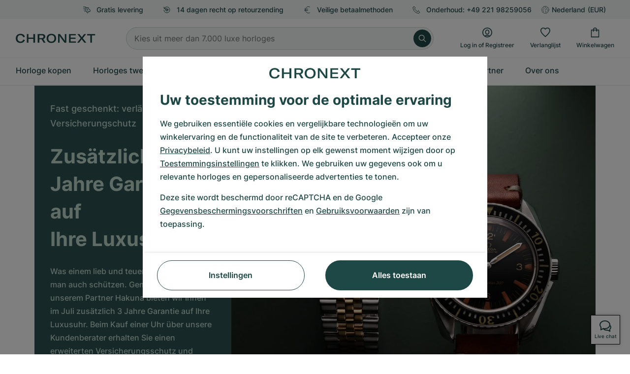

--- FILE ---
content_type: text/html; charset=utf-8
request_url: https://www.google.com/recaptcha/api2/anchor?ar=1&k=6Ld7pQIlAAAAAAC_QqVmqVPfQV13lTFJDRNVx4Ng&co=aHR0cHM6Ly93d3cuY2hyb25leHQubmw6NDQz&hl=nl&v=PoyoqOPhxBO7pBk68S4YbpHZ&size=invisible&anchor-ms=20000&execute-ms=30000&cb=ihrmagmlsv7f
body_size: 48788
content:
<!DOCTYPE HTML><html dir="ltr" lang="nl"><head><meta http-equiv="Content-Type" content="text/html; charset=UTF-8">
<meta http-equiv="X-UA-Compatible" content="IE=edge">
<title>reCAPTCHA</title>
<style type="text/css">
/* cyrillic-ext */
@font-face {
  font-family: 'Roboto';
  font-style: normal;
  font-weight: 400;
  font-stretch: 100%;
  src: url(//fonts.gstatic.com/s/roboto/v48/KFO7CnqEu92Fr1ME7kSn66aGLdTylUAMa3GUBHMdazTgWw.woff2) format('woff2');
  unicode-range: U+0460-052F, U+1C80-1C8A, U+20B4, U+2DE0-2DFF, U+A640-A69F, U+FE2E-FE2F;
}
/* cyrillic */
@font-face {
  font-family: 'Roboto';
  font-style: normal;
  font-weight: 400;
  font-stretch: 100%;
  src: url(//fonts.gstatic.com/s/roboto/v48/KFO7CnqEu92Fr1ME7kSn66aGLdTylUAMa3iUBHMdazTgWw.woff2) format('woff2');
  unicode-range: U+0301, U+0400-045F, U+0490-0491, U+04B0-04B1, U+2116;
}
/* greek-ext */
@font-face {
  font-family: 'Roboto';
  font-style: normal;
  font-weight: 400;
  font-stretch: 100%;
  src: url(//fonts.gstatic.com/s/roboto/v48/KFO7CnqEu92Fr1ME7kSn66aGLdTylUAMa3CUBHMdazTgWw.woff2) format('woff2');
  unicode-range: U+1F00-1FFF;
}
/* greek */
@font-face {
  font-family: 'Roboto';
  font-style: normal;
  font-weight: 400;
  font-stretch: 100%;
  src: url(//fonts.gstatic.com/s/roboto/v48/KFO7CnqEu92Fr1ME7kSn66aGLdTylUAMa3-UBHMdazTgWw.woff2) format('woff2');
  unicode-range: U+0370-0377, U+037A-037F, U+0384-038A, U+038C, U+038E-03A1, U+03A3-03FF;
}
/* math */
@font-face {
  font-family: 'Roboto';
  font-style: normal;
  font-weight: 400;
  font-stretch: 100%;
  src: url(//fonts.gstatic.com/s/roboto/v48/KFO7CnqEu92Fr1ME7kSn66aGLdTylUAMawCUBHMdazTgWw.woff2) format('woff2');
  unicode-range: U+0302-0303, U+0305, U+0307-0308, U+0310, U+0312, U+0315, U+031A, U+0326-0327, U+032C, U+032F-0330, U+0332-0333, U+0338, U+033A, U+0346, U+034D, U+0391-03A1, U+03A3-03A9, U+03B1-03C9, U+03D1, U+03D5-03D6, U+03F0-03F1, U+03F4-03F5, U+2016-2017, U+2034-2038, U+203C, U+2040, U+2043, U+2047, U+2050, U+2057, U+205F, U+2070-2071, U+2074-208E, U+2090-209C, U+20D0-20DC, U+20E1, U+20E5-20EF, U+2100-2112, U+2114-2115, U+2117-2121, U+2123-214F, U+2190, U+2192, U+2194-21AE, U+21B0-21E5, U+21F1-21F2, U+21F4-2211, U+2213-2214, U+2216-22FF, U+2308-230B, U+2310, U+2319, U+231C-2321, U+2336-237A, U+237C, U+2395, U+239B-23B7, U+23D0, U+23DC-23E1, U+2474-2475, U+25AF, U+25B3, U+25B7, U+25BD, U+25C1, U+25CA, U+25CC, U+25FB, U+266D-266F, U+27C0-27FF, U+2900-2AFF, U+2B0E-2B11, U+2B30-2B4C, U+2BFE, U+3030, U+FF5B, U+FF5D, U+1D400-1D7FF, U+1EE00-1EEFF;
}
/* symbols */
@font-face {
  font-family: 'Roboto';
  font-style: normal;
  font-weight: 400;
  font-stretch: 100%;
  src: url(//fonts.gstatic.com/s/roboto/v48/KFO7CnqEu92Fr1ME7kSn66aGLdTylUAMaxKUBHMdazTgWw.woff2) format('woff2');
  unicode-range: U+0001-000C, U+000E-001F, U+007F-009F, U+20DD-20E0, U+20E2-20E4, U+2150-218F, U+2190, U+2192, U+2194-2199, U+21AF, U+21E6-21F0, U+21F3, U+2218-2219, U+2299, U+22C4-22C6, U+2300-243F, U+2440-244A, U+2460-24FF, U+25A0-27BF, U+2800-28FF, U+2921-2922, U+2981, U+29BF, U+29EB, U+2B00-2BFF, U+4DC0-4DFF, U+FFF9-FFFB, U+10140-1018E, U+10190-1019C, U+101A0, U+101D0-101FD, U+102E0-102FB, U+10E60-10E7E, U+1D2C0-1D2D3, U+1D2E0-1D37F, U+1F000-1F0FF, U+1F100-1F1AD, U+1F1E6-1F1FF, U+1F30D-1F30F, U+1F315, U+1F31C, U+1F31E, U+1F320-1F32C, U+1F336, U+1F378, U+1F37D, U+1F382, U+1F393-1F39F, U+1F3A7-1F3A8, U+1F3AC-1F3AF, U+1F3C2, U+1F3C4-1F3C6, U+1F3CA-1F3CE, U+1F3D4-1F3E0, U+1F3ED, U+1F3F1-1F3F3, U+1F3F5-1F3F7, U+1F408, U+1F415, U+1F41F, U+1F426, U+1F43F, U+1F441-1F442, U+1F444, U+1F446-1F449, U+1F44C-1F44E, U+1F453, U+1F46A, U+1F47D, U+1F4A3, U+1F4B0, U+1F4B3, U+1F4B9, U+1F4BB, U+1F4BF, U+1F4C8-1F4CB, U+1F4D6, U+1F4DA, U+1F4DF, U+1F4E3-1F4E6, U+1F4EA-1F4ED, U+1F4F7, U+1F4F9-1F4FB, U+1F4FD-1F4FE, U+1F503, U+1F507-1F50B, U+1F50D, U+1F512-1F513, U+1F53E-1F54A, U+1F54F-1F5FA, U+1F610, U+1F650-1F67F, U+1F687, U+1F68D, U+1F691, U+1F694, U+1F698, U+1F6AD, U+1F6B2, U+1F6B9-1F6BA, U+1F6BC, U+1F6C6-1F6CF, U+1F6D3-1F6D7, U+1F6E0-1F6EA, U+1F6F0-1F6F3, U+1F6F7-1F6FC, U+1F700-1F7FF, U+1F800-1F80B, U+1F810-1F847, U+1F850-1F859, U+1F860-1F887, U+1F890-1F8AD, U+1F8B0-1F8BB, U+1F8C0-1F8C1, U+1F900-1F90B, U+1F93B, U+1F946, U+1F984, U+1F996, U+1F9E9, U+1FA00-1FA6F, U+1FA70-1FA7C, U+1FA80-1FA89, U+1FA8F-1FAC6, U+1FACE-1FADC, U+1FADF-1FAE9, U+1FAF0-1FAF8, U+1FB00-1FBFF;
}
/* vietnamese */
@font-face {
  font-family: 'Roboto';
  font-style: normal;
  font-weight: 400;
  font-stretch: 100%;
  src: url(//fonts.gstatic.com/s/roboto/v48/KFO7CnqEu92Fr1ME7kSn66aGLdTylUAMa3OUBHMdazTgWw.woff2) format('woff2');
  unicode-range: U+0102-0103, U+0110-0111, U+0128-0129, U+0168-0169, U+01A0-01A1, U+01AF-01B0, U+0300-0301, U+0303-0304, U+0308-0309, U+0323, U+0329, U+1EA0-1EF9, U+20AB;
}
/* latin-ext */
@font-face {
  font-family: 'Roboto';
  font-style: normal;
  font-weight: 400;
  font-stretch: 100%;
  src: url(//fonts.gstatic.com/s/roboto/v48/KFO7CnqEu92Fr1ME7kSn66aGLdTylUAMa3KUBHMdazTgWw.woff2) format('woff2');
  unicode-range: U+0100-02BA, U+02BD-02C5, U+02C7-02CC, U+02CE-02D7, U+02DD-02FF, U+0304, U+0308, U+0329, U+1D00-1DBF, U+1E00-1E9F, U+1EF2-1EFF, U+2020, U+20A0-20AB, U+20AD-20C0, U+2113, U+2C60-2C7F, U+A720-A7FF;
}
/* latin */
@font-face {
  font-family: 'Roboto';
  font-style: normal;
  font-weight: 400;
  font-stretch: 100%;
  src: url(//fonts.gstatic.com/s/roboto/v48/KFO7CnqEu92Fr1ME7kSn66aGLdTylUAMa3yUBHMdazQ.woff2) format('woff2');
  unicode-range: U+0000-00FF, U+0131, U+0152-0153, U+02BB-02BC, U+02C6, U+02DA, U+02DC, U+0304, U+0308, U+0329, U+2000-206F, U+20AC, U+2122, U+2191, U+2193, U+2212, U+2215, U+FEFF, U+FFFD;
}
/* cyrillic-ext */
@font-face {
  font-family: 'Roboto';
  font-style: normal;
  font-weight: 500;
  font-stretch: 100%;
  src: url(//fonts.gstatic.com/s/roboto/v48/KFO7CnqEu92Fr1ME7kSn66aGLdTylUAMa3GUBHMdazTgWw.woff2) format('woff2');
  unicode-range: U+0460-052F, U+1C80-1C8A, U+20B4, U+2DE0-2DFF, U+A640-A69F, U+FE2E-FE2F;
}
/* cyrillic */
@font-face {
  font-family: 'Roboto';
  font-style: normal;
  font-weight: 500;
  font-stretch: 100%;
  src: url(//fonts.gstatic.com/s/roboto/v48/KFO7CnqEu92Fr1ME7kSn66aGLdTylUAMa3iUBHMdazTgWw.woff2) format('woff2');
  unicode-range: U+0301, U+0400-045F, U+0490-0491, U+04B0-04B1, U+2116;
}
/* greek-ext */
@font-face {
  font-family: 'Roboto';
  font-style: normal;
  font-weight: 500;
  font-stretch: 100%;
  src: url(//fonts.gstatic.com/s/roboto/v48/KFO7CnqEu92Fr1ME7kSn66aGLdTylUAMa3CUBHMdazTgWw.woff2) format('woff2');
  unicode-range: U+1F00-1FFF;
}
/* greek */
@font-face {
  font-family: 'Roboto';
  font-style: normal;
  font-weight: 500;
  font-stretch: 100%;
  src: url(//fonts.gstatic.com/s/roboto/v48/KFO7CnqEu92Fr1ME7kSn66aGLdTylUAMa3-UBHMdazTgWw.woff2) format('woff2');
  unicode-range: U+0370-0377, U+037A-037F, U+0384-038A, U+038C, U+038E-03A1, U+03A3-03FF;
}
/* math */
@font-face {
  font-family: 'Roboto';
  font-style: normal;
  font-weight: 500;
  font-stretch: 100%;
  src: url(//fonts.gstatic.com/s/roboto/v48/KFO7CnqEu92Fr1ME7kSn66aGLdTylUAMawCUBHMdazTgWw.woff2) format('woff2');
  unicode-range: U+0302-0303, U+0305, U+0307-0308, U+0310, U+0312, U+0315, U+031A, U+0326-0327, U+032C, U+032F-0330, U+0332-0333, U+0338, U+033A, U+0346, U+034D, U+0391-03A1, U+03A3-03A9, U+03B1-03C9, U+03D1, U+03D5-03D6, U+03F0-03F1, U+03F4-03F5, U+2016-2017, U+2034-2038, U+203C, U+2040, U+2043, U+2047, U+2050, U+2057, U+205F, U+2070-2071, U+2074-208E, U+2090-209C, U+20D0-20DC, U+20E1, U+20E5-20EF, U+2100-2112, U+2114-2115, U+2117-2121, U+2123-214F, U+2190, U+2192, U+2194-21AE, U+21B0-21E5, U+21F1-21F2, U+21F4-2211, U+2213-2214, U+2216-22FF, U+2308-230B, U+2310, U+2319, U+231C-2321, U+2336-237A, U+237C, U+2395, U+239B-23B7, U+23D0, U+23DC-23E1, U+2474-2475, U+25AF, U+25B3, U+25B7, U+25BD, U+25C1, U+25CA, U+25CC, U+25FB, U+266D-266F, U+27C0-27FF, U+2900-2AFF, U+2B0E-2B11, U+2B30-2B4C, U+2BFE, U+3030, U+FF5B, U+FF5D, U+1D400-1D7FF, U+1EE00-1EEFF;
}
/* symbols */
@font-face {
  font-family: 'Roboto';
  font-style: normal;
  font-weight: 500;
  font-stretch: 100%;
  src: url(//fonts.gstatic.com/s/roboto/v48/KFO7CnqEu92Fr1ME7kSn66aGLdTylUAMaxKUBHMdazTgWw.woff2) format('woff2');
  unicode-range: U+0001-000C, U+000E-001F, U+007F-009F, U+20DD-20E0, U+20E2-20E4, U+2150-218F, U+2190, U+2192, U+2194-2199, U+21AF, U+21E6-21F0, U+21F3, U+2218-2219, U+2299, U+22C4-22C6, U+2300-243F, U+2440-244A, U+2460-24FF, U+25A0-27BF, U+2800-28FF, U+2921-2922, U+2981, U+29BF, U+29EB, U+2B00-2BFF, U+4DC0-4DFF, U+FFF9-FFFB, U+10140-1018E, U+10190-1019C, U+101A0, U+101D0-101FD, U+102E0-102FB, U+10E60-10E7E, U+1D2C0-1D2D3, U+1D2E0-1D37F, U+1F000-1F0FF, U+1F100-1F1AD, U+1F1E6-1F1FF, U+1F30D-1F30F, U+1F315, U+1F31C, U+1F31E, U+1F320-1F32C, U+1F336, U+1F378, U+1F37D, U+1F382, U+1F393-1F39F, U+1F3A7-1F3A8, U+1F3AC-1F3AF, U+1F3C2, U+1F3C4-1F3C6, U+1F3CA-1F3CE, U+1F3D4-1F3E0, U+1F3ED, U+1F3F1-1F3F3, U+1F3F5-1F3F7, U+1F408, U+1F415, U+1F41F, U+1F426, U+1F43F, U+1F441-1F442, U+1F444, U+1F446-1F449, U+1F44C-1F44E, U+1F453, U+1F46A, U+1F47D, U+1F4A3, U+1F4B0, U+1F4B3, U+1F4B9, U+1F4BB, U+1F4BF, U+1F4C8-1F4CB, U+1F4D6, U+1F4DA, U+1F4DF, U+1F4E3-1F4E6, U+1F4EA-1F4ED, U+1F4F7, U+1F4F9-1F4FB, U+1F4FD-1F4FE, U+1F503, U+1F507-1F50B, U+1F50D, U+1F512-1F513, U+1F53E-1F54A, U+1F54F-1F5FA, U+1F610, U+1F650-1F67F, U+1F687, U+1F68D, U+1F691, U+1F694, U+1F698, U+1F6AD, U+1F6B2, U+1F6B9-1F6BA, U+1F6BC, U+1F6C6-1F6CF, U+1F6D3-1F6D7, U+1F6E0-1F6EA, U+1F6F0-1F6F3, U+1F6F7-1F6FC, U+1F700-1F7FF, U+1F800-1F80B, U+1F810-1F847, U+1F850-1F859, U+1F860-1F887, U+1F890-1F8AD, U+1F8B0-1F8BB, U+1F8C0-1F8C1, U+1F900-1F90B, U+1F93B, U+1F946, U+1F984, U+1F996, U+1F9E9, U+1FA00-1FA6F, U+1FA70-1FA7C, U+1FA80-1FA89, U+1FA8F-1FAC6, U+1FACE-1FADC, U+1FADF-1FAE9, U+1FAF0-1FAF8, U+1FB00-1FBFF;
}
/* vietnamese */
@font-face {
  font-family: 'Roboto';
  font-style: normal;
  font-weight: 500;
  font-stretch: 100%;
  src: url(//fonts.gstatic.com/s/roboto/v48/KFO7CnqEu92Fr1ME7kSn66aGLdTylUAMa3OUBHMdazTgWw.woff2) format('woff2');
  unicode-range: U+0102-0103, U+0110-0111, U+0128-0129, U+0168-0169, U+01A0-01A1, U+01AF-01B0, U+0300-0301, U+0303-0304, U+0308-0309, U+0323, U+0329, U+1EA0-1EF9, U+20AB;
}
/* latin-ext */
@font-face {
  font-family: 'Roboto';
  font-style: normal;
  font-weight: 500;
  font-stretch: 100%;
  src: url(//fonts.gstatic.com/s/roboto/v48/KFO7CnqEu92Fr1ME7kSn66aGLdTylUAMa3KUBHMdazTgWw.woff2) format('woff2');
  unicode-range: U+0100-02BA, U+02BD-02C5, U+02C7-02CC, U+02CE-02D7, U+02DD-02FF, U+0304, U+0308, U+0329, U+1D00-1DBF, U+1E00-1E9F, U+1EF2-1EFF, U+2020, U+20A0-20AB, U+20AD-20C0, U+2113, U+2C60-2C7F, U+A720-A7FF;
}
/* latin */
@font-face {
  font-family: 'Roboto';
  font-style: normal;
  font-weight: 500;
  font-stretch: 100%;
  src: url(//fonts.gstatic.com/s/roboto/v48/KFO7CnqEu92Fr1ME7kSn66aGLdTylUAMa3yUBHMdazQ.woff2) format('woff2');
  unicode-range: U+0000-00FF, U+0131, U+0152-0153, U+02BB-02BC, U+02C6, U+02DA, U+02DC, U+0304, U+0308, U+0329, U+2000-206F, U+20AC, U+2122, U+2191, U+2193, U+2212, U+2215, U+FEFF, U+FFFD;
}
/* cyrillic-ext */
@font-face {
  font-family: 'Roboto';
  font-style: normal;
  font-weight: 900;
  font-stretch: 100%;
  src: url(//fonts.gstatic.com/s/roboto/v48/KFO7CnqEu92Fr1ME7kSn66aGLdTylUAMa3GUBHMdazTgWw.woff2) format('woff2');
  unicode-range: U+0460-052F, U+1C80-1C8A, U+20B4, U+2DE0-2DFF, U+A640-A69F, U+FE2E-FE2F;
}
/* cyrillic */
@font-face {
  font-family: 'Roboto';
  font-style: normal;
  font-weight: 900;
  font-stretch: 100%;
  src: url(//fonts.gstatic.com/s/roboto/v48/KFO7CnqEu92Fr1ME7kSn66aGLdTylUAMa3iUBHMdazTgWw.woff2) format('woff2');
  unicode-range: U+0301, U+0400-045F, U+0490-0491, U+04B0-04B1, U+2116;
}
/* greek-ext */
@font-face {
  font-family: 'Roboto';
  font-style: normal;
  font-weight: 900;
  font-stretch: 100%;
  src: url(//fonts.gstatic.com/s/roboto/v48/KFO7CnqEu92Fr1ME7kSn66aGLdTylUAMa3CUBHMdazTgWw.woff2) format('woff2');
  unicode-range: U+1F00-1FFF;
}
/* greek */
@font-face {
  font-family: 'Roboto';
  font-style: normal;
  font-weight: 900;
  font-stretch: 100%;
  src: url(//fonts.gstatic.com/s/roboto/v48/KFO7CnqEu92Fr1ME7kSn66aGLdTylUAMa3-UBHMdazTgWw.woff2) format('woff2');
  unicode-range: U+0370-0377, U+037A-037F, U+0384-038A, U+038C, U+038E-03A1, U+03A3-03FF;
}
/* math */
@font-face {
  font-family: 'Roboto';
  font-style: normal;
  font-weight: 900;
  font-stretch: 100%;
  src: url(//fonts.gstatic.com/s/roboto/v48/KFO7CnqEu92Fr1ME7kSn66aGLdTylUAMawCUBHMdazTgWw.woff2) format('woff2');
  unicode-range: U+0302-0303, U+0305, U+0307-0308, U+0310, U+0312, U+0315, U+031A, U+0326-0327, U+032C, U+032F-0330, U+0332-0333, U+0338, U+033A, U+0346, U+034D, U+0391-03A1, U+03A3-03A9, U+03B1-03C9, U+03D1, U+03D5-03D6, U+03F0-03F1, U+03F4-03F5, U+2016-2017, U+2034-2038, U+203C, U+2040, U+2043, U+2047, U+2050, U+2057, U+205F, U+2070-2071, U+2074-208E, U+2090-209C, U+20D0-20DC, U+20E1, U+20E5-20EF, U+2100-2112, U+2114-2115, U+2117-2121, U+2123-214F, U+2190, U+2192, U+2194-21AE, U+21B0-21E5, U+21F1-21F2, U+21F4-2211, U+2213-2214, U+2216-22FF, U+2308-230B, U+2310, U+2319, U+231C-2321, U+2336-237A, U+237C, U+2395, U+239B-23B7, U+23D0, U+23DC-23E1, U+2474-2475, U+25AF, U+25B3, U+25B7, U+25BD, U+25C1, U+25CA, U+25CC, U+25FB, U+266D-266F, U+27C0-27FF, U+2900-2AFF, U+2B0E-2B11, U+2B30-2B4C, U+2BFE, U+3030, U+FF5B, U+FF5D, U+1D400-1D7FF, U+1EE00-1EEFF;
}
/* symbols */
@font-face {
  font-family: 'Roboto';
  font-style: normal;
  font-weight: 900;
  font-stretch: 100%;
  src: url(//fonts.gstatic.com/s/roboto/v48/KFO7CnqEu92Fr1ME7kSn66aGLdTylUAMaxKUBHMdazTgWw.woff2) format('woff2');
  unicode-range: U+0001-000C, U+000E-001F, U+007F-009F, U+20DD-20E0, U+20E2-20E4, U+2150-218F, U+2190, U+2192, U+2194-2199, U+21AF, U+21E6-21F0, U+21F3, U+2218-2219, U+2299, U+22C4-22C6, U+2300-243F, U+2440-244A, U+2460-24FF, U+25A0-27BF, U+2800-28FF, U+2921-2922, U+2981, U+29BF, U+29EB, U+2B00-2BFF, U+4DC0-4DFF, U+FFF9-FFFB, U+10140-1018E, U+10190-1019C, U+101A0, U+101D0-101FD, U+102E0-102FB, U+10E60-10E7E, U+1D2C0-1D2D3, U+1D2E0-1D37F, U+1F000-1F0FF, U+1F100-1F1AD, U+1F1E6-1F1FF, U+1F30D-1F30F, U+1F315, U+1F31C, U+1F31E, U+1F320-1F32C, U+1F336, U+1F378, U+1F37D, U+1F382, U+1F393-1F39F, U+1F3A7-1F3A8, U+1F3AC-1F3AF, U+1F3C2, U+1F3C4-1F3C6, U+1F3CA-1F3CE, U+1F3D4-1F3E0, U+1F3ED, U+1F3F1-1F3F3, U+1F3F5-1F3F7, U+1F408, U+1F415, U+1F41F, U+1F426, U+1F43F, U+1F441-1F442, U+1F444, U+1F446-1F449, U+1F44C-1F44E, U+1F453, U+1F46A, U+1F47D, U+1F4A3, U+1F4B0, U+1F4B3, U+1F4B9, U+1F4BB, U+1F4BF, U+1F4C8-1F4CB, U+1F4D6, U+1F4DA, U+1F4DF, U+1F4E3-1F4E6, U+1F4EA-1F4ED, U+1F4F7, U+1F4F9-1F4FB, U+1F4FD-1F4FE, U+1F503, U+1F507-1F50B, U+1F50D, U+1F512-1F513, U+1F53E-1F54A, U+1F54F-1F5FA, U+1F610, U+1F650-1F67F, U+1F687, U+1F68D, U+1F691, U+1F694, U+1F698, U+1F6AD, U+1F6B2, U+1F6B9-1F6BA, U+1F6BC, U+1F6C6-1F6CF, U+1F6D3-1F6D7, U+1F6E0-1F6EA, U+1F6F0-1F6F3, U+1F6F7-1F6FC, U+1F700-1F7FF, U+1F800-1F80B, U+1F810-1F847, U+1F850-1F859, U+1F860-1F887, U+1F890-1F8AD, U+1F8B0-1F8BB, U+1F8C0-1F8C1, U+1F900-1F90B, U+1F93B, U+1F946, U+1F984, U+1F996, U+1F9E9, U+1FA00-1FA6F, U+1FA70-1FA7C, U+1FA80-1FA89, U+1FA8F-1FAC6, U+1FACE-1FADC, U+1FADF-1FAE9, U+1FAF0-1FAF8, U+1FB00-1FBFF;
}
/* vietnamese */
@font-face {
  font-family: 'Roboto';
  font-style: normal;
  font-weight: 900;
  font-stretch: 100%;
  src: url(//fonts.gstatic.com/s/roboto/v48/KFO7CnqEu92Fr1ME7kSn66aGLdTylUAMa3OUBHMdazTgWw.woff2) format('woff2');
  unicode-range: U+0102-0103, U+0110-0111, U+0128-0129, U+0168-0169, U+01A0-01A1, U+01AF-01B0, U+0300-0301, U+0303-0304, U+0308-0309, U+0323, U+0329, U+1EA0-1EF9, U+20AB;
}
/* latin-ext */
@font-face {
  font-family: 'Roboto';
  font-style: normal;
  font-weight: 900;
  font-stretch: 100%;
  src: url(//fonts.gstatic.com/s/roboto/v48/KFO7CnqEu92Fr1ME7kSn66aGLdTylUAMa3KUBHMdazTgWw.woff2) format('woff2');
  unicode-range: U+0100-02BA, U+02BD-02C5, U+02C7-02CC, U+02CE-02D7, U+02DD-02FF, U+0304, U+0308, U+0329, U+1D00-1DBF, U+1E00-1E9F, U+1EF2-1EFF, U+2020, U+20A0-20AB, U+20AD-20C0, U+2113, U+2C60-2C7F, U+A720-A7FF;
}
/* latin */
@font-face {
  font-family: 'Roboto';
  font-style: normal;
  font-weight: 900;
  font-stretch: 100%;
  src: url(//fonts.gstatic.com/s/roboto/v48/KFO7CnqEu92Fr1ME7kSn66aGLdTylUAMa3yUBHMdazQ.woff2) format('woff2');
  unicode-range: U+0000-00FF, U+0131, U+0152-0153, U+02BB-02BC, U+02C6, U+02DA, U+02DC, U+0304, U+0308, U+0329, U+2000-206F, U+20AC, U+2122, U+2191, U+2193, U+2212, U+2215, U+FEFF, U+FFFD;
}

</style>
<link rel="stylesheet" type="text/css" href="https://www.gstatic.com/recaptcha/releases/PoyoqOPhxBO7pBk68S4YbpHZ/styles__ltr.css">
<script nonce="S414eJhSbnPiBRiUFId8Ng" type="text/javascript">window['__recaptcha_api'] = 'https://www.google.com/recaptcha/api2/';</script>
<script type="text/javascript" src="https://www.gstatic.com/recaptcha/releases/PoyoqOPhxBO7pBk68S4YbpHZ/recaptcha__nl.js" nonce="S414eJhSbnPiBRiUFId8Ng">
      
    </script></head>
<body><div id="rc-anchor-alert" class="rc-anchor-alert"></div>
<input type="hidden" id="recaptcha-token" value="[base64]">
<script type="text/javascript" nonce="S414eJhSbnPiBRiUFId8Ng">
      recaptcha.anchor.Main.init("[\x22ainput\x22,[\x22bgdata\x22,\x22\x22,\[base64]/[base64]/MjU1Ong/[base64]/[base64]/[base64]/[base64]/[base64]/[base64]/[base64]/[base64]/[base64]/[base64]/[base64]/[base64]/[base64]/[base64]/[base64]\\u003d\x22,\[base64]\x22,\x22wq/DgXLDnVbDoD/DmcKlGnPDpSzCnzTDuyBbwq14wqhCwqDDmDEJwrjCsUhrw6vDtSXCt1fClCXDusKCw4wGw4zDssKHMxLCvnrDpSNaAnDDtsOBwrjCs8OEB8KNw4wTwobDiRs5w4HCtEN3fMKGw73ClsK6FMKkwowuwozDo8OxWMKVwrvCiC/Cl8OuBWZOLjFtw47CoRvCksK+wpxMw53ChMKpwofCp8K4w7EROi4xwpIWwrJAPBoEcsKsM1jCphdJWsOQwqYJw6RtwpXCpwjCusKsIFHDlcKdwqBow646HsO4wq3Cv2Z9OsKSwrJLYGnCtAZTw4HDpzPDhMK/GcKHNcKUB8OOw4o8wp3CtcONNsOOwoHClMOJSnU6wqI4wq3DvcOlVcO5wppNwoXDlcKrwrs8VXzCksKUd8OJFMOuZEd3w6V7U3MlwrrDvsK1wrhpYcK2HMOaIMKrwqDDt1bCvSJzw77DjsOsw5/Djx/[base64]/wqlSwqJcS8KSw7TDtcOFw7Bcw6nDvcKBwq3DuhnCpDbChFXCn8KZw6bDhwfCh8OJwoXDjsKaH1QGw6RHw5RfYcOTUxLDhcKGQDXDpsOROXDClzvDjMKvCMOuXEQHwp/Cnlo6w4kAwqEQwq7CnDLDlMKSPsK/w4ktSiIfF8OPW8KlK1DCtHBtw5cEbEV9w6zCucKIYEDCrlHCqcKAD0TDqsOtZipsA8KSw67CqCRTw5PDgMKbw47Cins1W8OUSw0TSykZw7IWV0ZTecKsw59GMXZ+XHTDscK9w7/[base64]/KMO0MMOvw487SMK9Fh4kwqHChsKswpF7w6nDq8KcF2jCl0XCskw5DsKPw4IHwoPCrXYUYDoUH08ewqYsDRJ3C8OUCHI2OnrCr8KZB8KNwrvDuMO3w6rDtSkJHcKtwrbDtBlhF8O8w4Z5PV/[base64]/w5RZJsOIwpMEPE4Lw7bDh8OGwonDncKjOMKOw64nYcK2w7nDsjfChcOEK8Kmw6sFw5zDpTsIRB7CpMK1MRJzRcO/IhBkJT3DsyzDusOZw7PDhSwZHScrLQnCuMO7bMKWeDpowpkkO8OEwq52OcOjHMKqwq50LE9Nw5fDtcOqfB3DjsKTw6hww6TDl8KQw5/Dn0HDocODwo1qCsKQfELCrcOmw43Dph1/KsKYwoREw4bDmDM/w7nDicKLw4zDq8KHw40Cw7XCgcKYwoIoAiBVOn0IWT7ChQNlNUcjfQogwrADw7AAUMOOw5oONBrDl8O2JMKTwrcww4IUw4/Ci8KNR3tlImTDllcUwq7Djh0Pw7fDnMOMaMKWDgfDkMO6aV3DrU4jZE7DrsK/[base64]/GAjDom5nwoDDp8KCDsOWwpNuCsKTwrXDucOiw6bDlyHClMKAw41ibxDDoMKSa8KCNsO8YglRYB1TG27Cp8KewrfDuBHDrsKlwoBsW8O7w4tGDsK9S8OFMMOOflPDpmvDt8KyDE/CnsKtA0MybcKmNDRuTMOqMTvDuMKrw68gw4nChMKbwrcowr4EwrTDvGfDrzfCtcKYEMKfER3CosKJEQHClMKJKsOrw4QUw5FCX0Q1w6oGOS7CvMKQw7/Di2Ztwq1wfcKUEMOwOcKywoA9MH5Lw7vDtcK0C8KWw6/Cj8OyRXV8SsKiw5vDgcK3w5/ClMKCEW7CtMO7w5rChXbDlgXDqiAdfAPDisOiwp8vOMKXw4RBC8O1TMOkw70ZZUnCvyjCv23Dr1TDucO1Cy3DnCwSw53DhRzChsO/Hl5Nw7LCvMONw58Lw4ReMVlXXwh3A8Kxw69sw6Y+w4zDkRdqw7A3w71PwpYzwqbCrsKHIcOqN1hcDsKBwohxG8Ogw5PDtcKpw7dlBsO5w5l8ClxwbMOMQW/Ck8KZwpNAw6Fcw7HDg8OnLMKRRmPDi8Obw648CMOqcTR7M8K3fCElEHBbV8K3ZnbCnjjCuiteI2XCh2QawrN/wqMNw5rCncK6wofCmcKIWMKFLmXDvXnDoj0BA8KifsKOYRZBw4LDiyJ8fcK6w65LwpkAwrRpwps9w5LDgcOyTsKuXMO/bGogwqpkw4EOw7bDl2lhNy3CqUBIJ0Brwqd/PD0ywpBYZyHDqcKNPy8WN3Acw5LCmyxIX8KGw4UNw57CqsOcHgtlw6HDrzp/w5E2BUjCuHVqKMOrw4txwqDCnMORSMO8NRjDo29QwqbCrcKZS1BEw6XCrmAIw5bCvFPDssKewqw8C8Kvw7lqb8OiFBfDhSlewpVmw4M5wpfCjzrDjMK7Bn/DpTjCmlzDpgHDn1gewpJhAGvComPDuQoMLcKXwrfDjMKcES3Cv05jw5TCjsK6wohmHS/[base64]/CpMOSw7MgYR8IKsOrYsOgeQ0swoY6DMOvwrPDly0pGyXCp8K5wrJZH8K+OH/DpcKVDmx1wqlpw6zDl1XClH1SExnCr8KwdsKCw4RCQjJSIyELZ8KSw4dbZsOaKcKBZD9Ew7bDpMKmwrEgODrCsx3Cg8KEKzFTa8KcNELCrVXCsGV2aHsVw5LCtcK7wrXCuWDDpsOBwpUyL8KRw7/ClVrCsMKVdcKbw6sWBcKBwp/DklXDnjLDjMKowq3ChUDCscK4R8O6wrTCrHcyRcK/wrViMcObfDM3RcKqwqV2w6EAwqfDi2MbwpnDmm4baWYtM8KvBA0YPXLDhnRffxF2OgkcSh/[base64]/Ctm9lMcO5wqsgw4VYZsOUVsKVw5fCgcKyPVnCqRLClF/DlcOFDMKqwoUVTiXCsQHCn8OVwpbCoMKyw6fCqnbCrcOpwprDh8OJwp7DqMK7H8KJI349NGDCo8KZw5jCrixwRk8ANsOGfhE/wqLChGHDoMOHw5vCtMOjw5vCvQbDjUUmw4PCoyDDj0sbw6LCs8KuWcKfwoHDssOow6pNwrh6w7bDiFwow6QBw7pRVcOSwozDhcONa8K7wrLCjUrDosO4w47DncKpKnTCsMKdw78xw7B9w5slw7M2w7jDrnfCmMKyw4PDnsO+wprDnsOYw4tYwqbDigDDjXEBwrPCsS/CncKWDyNDECvDoVzCvikMWm5lwpvDhcK+wqfDqcOaNsOBChISw7RBw791w7LDrcKmw50NGcO7T2Q7NMO2w6c/w6kDawRpwq0mWMOKw4Zbwr3CtsKJwrIEwprDsMONecOVDsKUFcK+wpfDo8KPwqEbRy4AU2JEDsOLwp/Dh8OzwpPCtsKrwohzwqswamQPaBzCqgtBw6cHG8OWwr/[base64]/DsGTDpgFcOksXw5oUWsKNDsK8w4FYw7FyC8KCw5/CsUTChBLDtMOEw4TDpMK6ay7ClnHDtABVw7A2w4ZsaVc9w7fCuMKLIm0rXsONwrEsLSJ/wrJtMw/CrmBvUsOwwrMPwp4GBcK9L8OuDScdwovCrThLUishd8OUw5w3YMK8w73CvnkHwq/Cn8O/w4xWw7xvwonDlMKfwprClsKZGWzDvMKPwpVvwpViwoBswoEiXcKXS8Kow64Kw4sAEhPCgm3ClMKsV8OiQyoHwqo4bcKCXi/[base64]/DkMOSwqfCkcOCwpF/ahV6w5FGVWnCksOAwrHCo8K6wqoqw5E2JQsWCAouVnJVwp0SwofCm8OBwoDDolHDvMKOw4/[base64]/XcOYw4IBw5HDojjChAbCoEUwFltfNsOTw4/DksOnP03DgsK9Y8OkGcOgwqTDihY1Xz1QwojDtcOcwoFew5nDrU7CqwPDn18cwozClGDDlz/Clkkfw4BKJWx7wovDhS/CgMOQw53CuybCksOJDcO1IcK7w5InSWACwrtSwrU6UivDu3PClkrDkTfCqRPCoMKvCMOww5szwrLDtUPDjMKcwopwwo/DhcOrD39rM8OGMMKwwqADwqtNw4M4LhTDihHDjsKTfwzCvcObWktXw5hqa8K3w4wqw55jSnMsw4fDhT7DkDPCucO5Q8OFR0zCnjJEeMK8w6zCksOPwq/CnDlGEg7Co0zDlsOkw7bDhhjDsA7CrMOGGwvDpm3DoHjDtS3Dk1zDjMKIwq8ZUcKCelfCoCsqCmLCr8Ofw4dfwrNwZcO+w54lwoXDpsOJwpEkw7LDp8Ofw57ClFXCgCU8wpzClSbCiQdEUmNjbC80wpN4HMOMwr5qw7tYwp/[base64]/woQ0JcKowqbCqMO0w64kw4V/w4EnwoZmwq5II8O9CsKDBsOUT8Kyw6k0DsOme8OUwq/[base64]/[base64]/[base64]/[base64]/CuMKhwqkiwqRjGsKMaF7CimYPwqzCoMKnw47CqiLDjAYGK8KYI8KnHsONNMKGK0fDnTktPR0IV17CjD1GwoTCscOAY8Kxwqk9eMOrdcO6HcKVDWZwSWdJaAHCsyERwpsqw4fDjHQpQcKLw7nCpsOUJcKTw4NtWGQhDMOMwpTCsT/DvAvCqsOmUUxSwpQqwplwKsK5dS/Cq8OTw7HCmTPDp0Riw6zDqGzDox/CtBxhwr/DjcOmwo9Cw5VXfsKGGk/[base64]/DicKrw4DCujXCvXxQacO3w40RDzHCkMKfLcKKfsORCGw5awvDqMOzaSUxRMO2TMOSw6YpMnHDkiROVxxxw5h/[base64]/DiQxzcsK1wqMMwo0kXHrDssOwDU/DqngPYMK5LCPDhkbCvSbDqlRIZ8KyDsKFwqjDo8Olw4vDiMKWasK9w5nCjHvDmVbDowhzw6F/w7Bzw4krM8K3wpLDm8OXA8OrwofChCLCk8KYcMOBw43CucOZw5HDmcKcwr95w413w7lWGXfChAjCh0ctcMOWScKaasO4w4fDkQR4wq1URAvCkzQ5w5UCIDTDh8KbwqLDjcKfwp7DvwZEwqPCncOiAsOCw7tZw7E9EcKNw49tEMO2wobDu3jCvMKTwpXCthIresK/wopKIxjDlcKQBhnDr8KOFlt7LD/CkH3Dr3pAw51Yb8KpD8Opw4HCu8KUD3PDlsOPwqDDhsKcw70tw7lhMsOIwqfCvMOGwpvChBHDp8OeAAJeZ0vDsMObwrIsKzI1wqfDmkcrdMKqw4lNWcKIWRTCtxfDlzvDuWk8VBLCusOGw6NpG8O0TynCh8K0Tmhcw4nCpcKewrfDvn/DnlFcw4cNfsK1IcORUX04wrnCgTvDh8OVBGrDiW1twqHCocO8wqhZecO5MwPDisK8YSrDqkpXWMOgA8Kgwo3DmsKWQcKDNsKVBnt6w6HCn8Kywp/Du8KqITnDrsOUw7leB8OMw5PDhsKsw6pWNy3CpsOQDwNkX1bDrMOjwo/Dk8KQGmQ3asOhAsOUwoEvwpoaWFHDvcOrwqcmwpjCiHvDmj7DqcKDYsKseVkVGMOewqZZw67DgT7DucOAUsO+YTjDosKjRsK6w7g6fm4HKmZNQsOrXSDCqsOFRcO7w6DDuMOIF8OHw6RKwo/CjsKZw6cRw7oIAcOeBCsqw69NTsOPw6VSwp4/wqrDgMKewrHCohfChsKMTsKcLllac15VeMOOA8OBw7dAw5LDh8KqwrrCp8Kkw7jCnVN5VBJ4NDFAPSFAw5TCk8KhI8ObcxDChHjDlMO3wrfDowTDn8OowokzLBjDgihrwq4DOcK8w5pbwoVnEF/DhsO6DcOxw7x0YDJAw7XCqMORHVTCocO5w7PDoQ/Du8KcJEEXwpVqw7oZcMOgwq5dDnHCmRZiw5UYRMK+USTCuDHChC3Cj1RqUsKtEMKvbsOzYMO4VcOZw5EvKWxQGRnCv8OsSBbDpsOPw7vDk07CsMOewr8jXSnDrzPCowpUwqccVsKyR8OMwpNsekw/YMOrwp9YBsKtXTHDqgvDhx0JITEgZMKYwrtcSsKpwqdvwo52w53CjltrwoxzcgDDqMO3QMKKXT3DsQ1NN0jDsnXCu8OhVcO1OjgQUGrDtcO9w5PDii/Cg2c6wqXCsxLCicKSw6/DrcOTLcOHw77DhMKPYC8yFMKdw5LCpENfw5PDjGPDrsKZAEPDqk9nVXwQw6fCnVXCpsKVwrXDuENrwqQJw5R1wqkTNmPDiBLDjcK0w63DqsKJbsKPW3pAby/[base64]/U8OjwpjCkMO7Ji/[base64]/UibClcKEcHkQW8KfF8O6wocdw6tPXsObZH8swqLCsMKhbQvDtcKPcsKJw6xTw6ItfSNAwpPCtRfCoCZrw7duwrY9LMO5wqRKcS/[base64]/[base64]/Cu8KdwpvChATCg0bDrh00worDixh7wrPDnToHT8OWGEBzPcK1WcOQOSzDq8KyCsOjwrzDr8K2YT12wqxpTRZJw7lZw7/CtMONw4HCkhPDrsKpw45FQ8OBEGjCgcOHeFl3w6XDgQPDusKfGcKvYkdaBTHDm8Otw6DDmTXCoRrDsMKfwq08KMKxwrfDoSbDjnQOw5d9FcKtw7fCo8Kzw6jCrsO4ejHDu8OeEB/CjQpCPsKEw643DENEBh4Tw5lEw5A1Rls7wp/[base64]/PcOSIcOCwrdsRMOTwrAgw4HDi8Kewr9Qw4IUwqnDmR0eRzXDrMOXeMKywpvDh8KSNcOmSMOgB33DgsKYw53CtRFHwq7DqMKSOsObw7EeMMO6w7fCmDFcIX0fwrcbb2XDmFlMw6DClsK8wrIEwqnDssOMwrzCmMKST27Cp0/CsjfDmMK4w5QZasOedsKVwrEjH0/Cn2fCpVcawppBMhbCmcKYw4bDjVQDLjlfwox6wqN0wqk+Jy/DmlvDqgQzwql8w4QYw4x8wojDj3TDhMK3wqLDvMKxVGA9w5LDl1DDtcKNw6HCiDbCvGk3VGZuw5DDswjDqjlYNsOCXMOww7QHGcOIw4vDrsOtP8OdJl9/NV4JSsKAX8Kzwqciah3CvcOowpN2CSQMwpkHeTXCo0vDv0o9w7TDuMKfKyXClxB1U8O2O8Oaw7/[base64]/J05STsKMw73DhQ3CsyQOKRbCksOJwqlKw6B2N8Klw4jCicKMwqPDo8OKwpzCucK4PcOXwpHDhn7CnMKUw6AROsKFeFVowrLDicOow6/CjF/Ds29/w5PDgn0jwqNKw4jClcONNS/CusKYw5p+wrnDmG0DVUnCj1fCrcOww5fCj8OgPsKMw5ZWQMO6w5DCh8OXbjXDkA7CuE5Hw4jDrRTCocO8HCtQenLCj8OyG8K0ZELDgTXDucOyw4BWwovCklDDsHhcwrLDhX/CtmvDmMORDsOMw5LDjGlLPmfDjDQZLcOqPcKWRWIAO0vDhBcTQlDCqRMAw6Ytwr3CscOkNMKuwqTCh8KAw4jCsFMtCMKSRDTCoT4XwoLCjsKFV3sZRMOZwqEbw4AkEzPDrsOuTcOnax3CoF7DkMODw4ZvGXI+THVcw51CwoRVwobDn8Krw5/CjAXCnSp/bcORw60KKTDCvMOFwpRiEisBwpwAasOzeCvDqCY+w6HCqxbCmWkTQkM1RTLDlgECwoPDlsOWfBd2FcODwpRKG8Olw6zDsRFmD2cyDcKRQsKlw4rDmMKWwrJRw5DCnSDDjsKtwrkbwo9Yw4ALZFTDlUNxw4/Cij7CnsKqD8K7woBmwp7CpsKZVsOlY8K/[base64]/CqiLCnsKXw5TCvcOHRMOmVU4JP0BHBVnDhnB/w77CqyPCgcKUX0tJK8KWXBfCpgDCsT7Ct8KHKsODLETCs8KROA/CosKENMKPYEfCsQfDjCnDhihLKMKRwpB8w5fCuMK2w7TCjFPCsG1pDSBMNWB/[base64]/[base64]/[base64]/KHDClsOwbEbDuyhQwq/CpsKJwrc/wobDrMOEVMObYwPDr3fCgcKTw5fCjmQYwpvDncOPwpTCkA8lwqgKwqQAd8KFFcKOwq7Dv29Gw7QywqjDqjAtw5jDk8KKajXDosOUAcKbBQcPPlvCiTB3wr/DvsK/DsOZwr/Cq8OJCAw2wodDwrw0KcOQEcKVNBcsJMOZY1kxw5AuEcOow6DCtlYwdMKMZMOvBsKyw7ESwqA1wpTDmsORw4fCvw0lHWrCrcKRw64ow5MCMwvDsh/DgcO5CjrDpcK5w5XChsKcw63DiT5cRi0/[base64]/G8KKI8K5w43CoRzDmMOfw4PDhUEBDCNVw6HDqMKJKMO5VcKcw5slw5nChMKLfsKLwrQmwpLDmhclAQJfw5jDql4BTMOxw74iwpjDh8K6SCxYZMKMOCzCrmbDvcOqBMKlHgTCusOJwo7ClR/CuMKENSosw7coHj/[base64]/[base64]/w5TCjh46w6rClmHCgsKBwq4Xw5JZYsKoGCF9w4HDoEjCkyzDqFzDvFDCvMKkL0VAwpQEw4TCtxjCmsOuw7UhwpN0A8OiwpDDkMKQwqLCryEywqDDqsO+TD0bwoHCkz1Tdm8vw5nCkW8OHnDCty3CnW/[base64]/DksKkw5zDr1RDb8KxYcKiw7HCvsOcLB9uP0jCgWkFwojDtHxaw6HCpEnCpglfw4A6NkPCl8Osw4Avw6bDpVJmAcKNH8KJHMKzagJdGcK4cMOKw5FSWwPDhzjClMKCGVZGOQd4wqs1HMK0w7lOw4HCiUtnw6LDly3DuMKMw6bDoB/CjgjDhRpHwrbDhh4OYMO6DVLCjjzDm8Kgw7pnSD18wpBMeMOlNsK7P0gzLDHCmHHCpMKUJsOjc8OyZHvDlMKtOMOGMR3CvxrDgMKkMcO8w6fDpmYaFR0hw4fCjMKswpfDnsKVw4HCucKFPC5kw6bCuWXDq8Ovw6kcTyXCi8OxYht8wo7DnMKxw6MOw5/[base64]/CkcKZV8K/[base64]/wpTCrmDDpW9Yw71LRMKkN21AwoDCmMKpw43DssK8w4fDgExpO8Kgw7/CucOANWdcw7bDrXlRw6nDgFcKw7fDl8OZBkzCm3fClMK7CmtUw4bCkcODw7gjwpfCv8OIwoJfw7HCjMKzdE5ZZANVG8KUw7vDsGMLw7kLG1/DrMOzRsO2E8O9WQxqwp7DnEN6wq7DnyvDisK1wq8vecK8wrlbP8OldsKrw40hw7jDoMKzRi/CqMKJw5/Dl8O8wo7DosKCdT1GwqN5DSjDu8KUwpnDv8O1w7nCq8OpwpXCtRfDhlhnwpnDlsKHHyV2cwrDjxM1wrLCmMKPwonDmi/CucKpw6xiw4DChMKPw5pQZMOiwqnCvgTDvB3DpH8jWjjCqkE9VGwMwrlzVcOAZCMLUC7DjcONw6dAw7lGw7TDnBrCjETDncKjwqbCkcKYwpM1IMODVcO/CUJhVsKew43CtjVmNk3Dj8KiZF7CtcKjwowyw4XCsDjDkEbCvH/DiE7CscOzYcKEf8O3D8OINMK5OWcfw7hUwoZoYsKzf8OMOzI4wo/[base64]/SDfCuMKswq7CuMKYIjvCq8O/[base64]/DnzfDjcOmfmRYwpsbHyvDp15lUsO6CcO2wqvDvwfClsKJwoHCoMOXfcOgYRvCki5gw7PCnFDDucOcw4lNwojDuMOjJi/DmS8ZwqzDhSFgTzPDrcOVwocZw6PCgBpdJMKSw6Rywr3CiMKiw73CqyEJw4fDsMKHwqNsw6dXAcOqwqzClcKPFMOoOcKSwojCosK+w5R5w5TCjMKJw4t0IcK2eMOPIMO3w6nCp2LChsOMJA7DuX3CkFQ/wqzCl8OzDcOHw48fwqc2bGYCw40oMcK4wpMgPy10wpciw6XClxvCmsKRET9Gw5jCrQdRJsOswoTDr8Oawr7CinXDrcKYYGhFwqjDo2VzIcOXwodBworDoMOTw6JkwpdgwpPCthRObDXCn8OnAAwUw7jCpcKyOAF+wrLCkXPCjg4gMR7CqXQdOA/CkE7Chz9yRm3CiMOBw6nCnBTCg1IPHsOgw4I7EMOBwo4sw4XCu8OdNxcCwoXCrk/CpEnDoULCqigPZ8OSMMO4wpUlw4nDghUrw7DCg8KMwpzCknLCvSpgYhLChMOaw4UbG2FzCcKbw4TDgSPCjhgGey/DnsKtw7DCrsOPaMO8w7TCiwINw4NIUyAIHUfClcK2LcKBw6dRwrTCiBPDryTDqFxQXsKhRlEAb0QvDsKedsOPw4zCgnjDm8Kuw7EcwoDDvgjCjcOdAsOqXsKSBn8fLXogwqMxTn/DssOuZGkvw6rDon1cX8O4f0nDqBnDqmlwL8OsIDTDrcOJwoPCvEYSwozDiVB8JMOtE10iVXHChsKvwrRoTjPDiMKtwqzDhsKjw4Yqw5bDvsOhwpXDg2XCtsKVw6rDgW7CgcKwwrPDpsOeGhrCtcKyDMOMwoUxQcOtWMOLD8K9BkcFwoAmZsO0HEjDpnLDpXXCq8K1bB/CmQPDt8OMw4nCmk3CvcOVwpdUHSgpwrRdwpQcwpLCucKBScKkOMK4fAjCjcKkEcOBdzsRwqnDhMK5w7jDuMKJw7LCmMKzw4dXw5zCjsOTWsK1LcOBw5VNw7AswoA6U2TDuMOTcMO1w5QMw5NBwpw5DhZMw490w6J5DcOLG1VGw6vDtsOxw7fDtMOlbB/DuHHDqzrDm2TCs8KUPsOzCAvDicOqJcKcw5ZeDT/DpXbCtgTCty4mwq/ClBkTwrPDrcKmwoNawrkoCgDDnsKMw4cKJF46KMKowpXDmsKtJsOrOMOuwpYuMsKMw6jDvsOzUQIzwpnDs35rdztGw4nCp8KSDMOrfzfCoHVqw5lKYkzCuMOMw5pIYmF+BMOwwpIdfMOWH8Kew4Q1w7hLOmTChmoHw5/[base64]/[base64]/w4MIw5nDg8OeBcKHbsOJwrbCusK+wqrDvGV+w5jCvsOKfyAMNsKZCBXDoCvCoX/CmcKkfMKaw7XDpMKtfXvCpcK5w7cNPcK7w4jDjx7ClsKJMWrDs0jCiB3DnnHDisOMw5hgw7DDphrCuFk9wppaw51KBcKCYcOaw5ZPwo5Iwp3CqQnDrU8dw4XDkwfCmA/[base64]/DsG4PAcO4woN+w7ZZL3UjwqfDvQnDjcK+wq3CnxDDtcO9wqHDk8OYTG5vNFNsHG4cGMO1w7jDtsKVw7xEAlsyGcKiw5wCUFPCpHlKeUzCvgQOKg0+w5rDucOoDW5Fw4ZzwoMgwqLDu3PDlsOODFHDhMOxwqVBwo8Qwrohwr/CqzdeMsK/esKZwqV4w5Y+I8O1RDA2DWLClyLDjMOewqHCoV9mw5TCqlPDpMKDLmnChMOgDMOXwpcEH2vCuWMTbnjDq8KXIcObw50hwrtScCE+w5XDoMK/LsOYw5lSw4/Ds8OnScO8VH8kwrwqM8KSwr7CgkvCtMK8YcOOSiTDt2AvcMOKwoUIw4zDmMOZMk9CKV14wrRiwpFyH8K1w5oCworDjR58wr/[base64]/DpV0qwo/DqzjCtVfDu8OtXcO7CMKuwphERQDDq8K0JXjDk8OdwpHDvBXDtkM0wrTCvQ8qwrTDvjzDtsOuw5ZKwrLDs8OQw5RiwrEWw6F/wrEzJ8KYIcO0HFHDlcKWPQUOUsKFw64Rw7LDrUvCnwZQw4/[base64]/CicOaWjgOc8KDw7fDmFHDi0DCuMKQwrbCpMOywpNNwoxbD2/DilXCryPDmg/DmALCoMKBNsKlC8OPw5zDpFdsQmfCocOfwr9vw65mfD3CqQMxGFVCw4FkOUdEw5p9w6nDj8OMwpJPbMKXwr1IDERZa1XDvMKibMOPQcK+VyZqwotlKMKIHz15wqdSw6omw6vCpcO0wp81SC/DvcKAw6LDuyhyKGtyQcKKMmfDkcKewqtfZcKVP29PH8OeUsOBw51hAn0Hb8OYXVDDjwTCh8Kcwp3Cl8OmY8OTwrMmw4LDl8OOMCDCt8KsVMOnYztTdMOgCGrCjkYfw7XDkyXDlGDDq3nDmzzDk0sQwqTDkjXDlMOhGQsfMMKNwr1Fw7Y6w5rDjgUYw7ZgMsO/UDXCt8KyFcOYbljChGzDjwoEHBcNO8OvMMOYw7hOw5tRO8O4wpnDhmUJZXTDucO+w5JoIsOXQHXDicOXwoXCncKpwrFAw5FmRnpkE1nClDHCt2HDgCjCl8KkfcOze8OTJErDg8OjfyfCnXZDFnvDnsKXPMOYwrkMLH1/VcOpQ8KswqoSfsKpw6DDhmosBw3CkBlRwrQ8wpbCj1rDijxEw4JDwq/Cu2fCqcKPZ8KFwoTCiAZCwp/CoFIkRcOzb1pnw7ELw79Tw5sCwrdTVsKyPsOZUMOgW8OACMOQw4PDvEXCknzCqMKhw5rDvMKwXjnDgU9Zw4rCssOMwqfDlMKcNCZ7woh4wp/[base64]/Nh1Dwr/DgU7DvsO8fcO8wp0VwrAVQ8O+bMOuw7U1w6ACYTfDiiV0w6PCtAkkw4EmAXzCg8KxwpbDp0TCoBo2ecO4Cn/[base64]/worDq8OxKBRmV8O4aCzCtcKQwotHwoLCoMOpPsKqwpvCqMOlwp0CX8Knw4QEYjzCkxU4fcKbw6fDi8O3w5kdW3nDrgvDncOCeX7Dqyx4asKBOmrDu8O2C8O5GMO7wrUcAsO9w4bDusO9wp/DtQ14LhHDnDM4w7Ipw7gdWsKmwp/[base64]/w5UJI2RWw7vDvSN4w5bDvcOYKQhJwplkw4vDhsOGQcOSw5rDp2BDw6/[base64]/CosOeYcOSwrBeKMO1eDrDnMK6wprCqgLCucO1w73CucOdT8OmUiEMPcKxJ34Ewo1SwofCoglQwoptw6ITXQfDrMKuw6JmEsKPwpPDoHx6WcOCw4TDhlHCmisrw7UDwq8QD8KsamwowonDtMOJEXRbw6Uaw43DkzRaw7XCkwsbLlHCtDIGPMK5w5zCh0JlCsODdk4/S8OaPhgsw5fCg8KgFGbDrsOwwrTDsBciwp/[base64]/AUxUw61vw7cnwqbCngjCqsKFFcOlw4TDlSYmwrRjwphmwpxfwr/Dr1fDoHTCj0hfw7nDv8O9wobDlHLCi8O7w6fDvHzCkhzCnjzDjcOAAkPDgR/CucK0wpHCncKJCcKrRMKRAcOcAMOXw5nCvsOSwpHDj15+cyoeEUxEc8OYAMOzw6rCsMOQwr56w7DDuHA/ZsKJU3UULsKeCVhRw74YwocaGMKIUsOkDMK8VMOLHsKjw5MpInHDs8ONw5Ahe8Kww5BAw7vCqFXCoMO/w53ClcKjw7DDhMOsw7gWwrQMesO0wqp0dw/Cu8OaJsKJwoATwrnCtwTCv8Krw4jDsx/Cr8KOMUk8w4PCgjUmdwR5eDxbdjB6w5LDpFVvD8OGecKyFxAoYcKGw5LDiVRsWEjCiCFqYWE1KWbCv1rDuBTDlR3ChcO/[base64]/Cl8OZRMKWw5PCrQsfwoDCg8OqwqFRVmjCn8O+fMOrwpjCpnTDrEURwrE8wqkHw5FlPhjCing5wpvCgcKVSMK6JXfCu8KEwqcuw67Dg3NDw7VSLwjCtHfCkWVRwqcgw69mwp1zMyDCscKQw70ZVSJ/dXYAfUBBMcOEOSwsw5sWw5fCo8OzwqJONUF5w4c4DCEowpXDhMOOCWHCi0tYRMKyGC90IsO2w5jDj8K/[base64]/Cp8Oxw5gLw5rCi8KKOMK0YsOdOgbDll3CgMKuQyjCu8Opwo3DrMOLGkwbayQBw61QwqVLw5RPwr14EUHCpGTDlxvCvHspc8O3MiQxwq0wwoLDjxTCkMOpwrJEF8K4UwzDohnCvsKyW1bCpUfCmB4uZcOOQjsIX0nDisO1w6wVwrEfUsOtw4HCuk/DnMOWw6QnwqfCvlrDmw4hTjPClBU2dcKgOcKeAsOVbsOEDcOYDk7DqsKlM8OQw7DDkMOsJsKwwqR1WVTDoGnDqR3Dj8Odw49ncX/ChBnDn1BWwpxFwqhGw6dGTWBvwqs/E8O1w5d5wq5cQlfCicKGwqzCmcODwqNBQArDmE9qQMKqGcOEw69Tw6nCjMObEsKCw4/Dt2PCoh/CgHnDp2rCscKxV0rDrRY0JXbDgcK0wpDDocOiw7zClsORwp/CgwFhen9WwrXDj01ocV80AXFvccOHwqrCij8LwoPDgTQ2wpFZTMKzFcOPwqzCncOXaAbDu8O5AgEcwqnCjMKUbydEwpwmN8O/w47DqsODwrFow5Fnwp3DhMKyEsKxDVo0C8O2woYtwqbClsKMbMOBw6TDlB3DmMOoVcKmE8Onw7dLw4bCli96wpPCicKRw67DgkTDt8OWZsKtGHBKMxMWdwI9wpZdVcK2CsK5w6PCt8OHw6HDhSzDvcK+Ck/CmVzCp8OKwoFpGxxEwqN6w5gcw57Cu8OLw67DpsKIYcOmHGQGw5wJwqAFw5o+wqzDmcOHLTrCjsKhWHjCpxLDpSHDj8O/wqHDo8Ojd8KTFMOBw51qIsO6AMKfw41xR3jDqDrDusO8w5HDt1sdJsO1w4U/Q3UxRD4jw5fCkVLCuExxKXzDh3PCgsKiw6XDisOXw4DCl2lywqPDrHPDrsO7w6TDgFN/w5l+M8OYw6zCgWoqwr/DjsOZw5Jjwp3CvX7DnE7Cq1/[base64]/LkPDiMOqMsO+wpzDrHJ0worDr1J9wrQjw7YYIcKOw79Dw6p0w6vDjQsYwrTDhMKCNUTDjycEFWISw6x7a8KqRQkxw7tuw57Du8OLI8KUa8O/RzLCgMKHODrChMK+DF8UPsOWw7XDiSXDqWsVNcKhcEPDkcKSRT1GSMO3wpvDtMKHIRJUwqLCgETDhsKbw4TCp8OCw74Hw7DCkEksw5t5wqZUwp4NSiTDtsK7wqwwwr9ZQ0AMw6kZOcOSw6rDgB9FHcO3S8K5DsKUw5nCj8O5VsK0AsKXw6jClH7DqxvDomLDrsKqwr/DtMKieF/[base64]/DusOMwpQiw48tw5rCsAw3QcKzNi5laALCmcO3CEY6woLDqsK5IMKKw7fClCgNJcKGfMKjw5/CqHIQfFTClBhpTsKlHcKSwrpXOTzChcO5Cg1zRiBVXT1fKMO3YjzDuT7CqUg/[base64]/w5nDq8KHwpUNFD3CrcKbbMK9QWzCnTk2w7TCqCfCuVVFwrTCtsOFAMKPX37Cj8KxwqtBccOTw6vCkXEZwqoaDcKTTMOlw6fDgMObOMKhw45QF8OlMcOGCGdpwonDojvDlRXDryjCmTnDrH98f3UlT053wqzDqcORwq8hT8KwZsKQwqXChi/CpMKBwoN2B8KnYkBmw74iw5tYPsOzIw0fw6wqEsKeR8OiYgzCg2NeVcOvKlbDlzRFBcOsQcODwqthGMOWQ8O6VcOnw40FbA1URDXCsUbCoC7Ct2FBEEXCtsOowrPDrcKGDj7CkgXCvsOSw5jDuyzDu8O1w59segfCgAlrLVrCosKLd2Jxw7/Cq8KoC2RGdMKCQULDjsKOfEXDtcKaw5F1aEVvDcOWH8OCDBFiMFbCgn3CnyBMw57DgMKVwqscbhvCvXp3OMKxw6zCnBzCoVjChMKnVsKOwrQGEsKLY2lZw4RsH8OZBzV+wq/DmUQtYkR5w67DvGYgwp0nw40EZ3oiccKhw51Fw791XsKHwok3DsK/OsOgDlXDpsOxZy1owrrCs8ONc1wZNzDDp8O2w4xhVgE/w6k4wpDDrMKZKcOWwrQ9w6vDiXnDh8O0wpTCuMO5B8OfdMO/wp/[base64]/RMKxSHA5w70oHC/[base64]/S0XCpSjDu8OyShovXcKvacOZworDnm8iw6nDmG3DlDrDqsOiw5wya1HCmsKeTCouwqx9woltw6rCl8KiCVlwwrDDvcKCw6gyEnTDosOYwo3Cq0ZCw6PDt8KcA0RHX8OtKcO/[base64]/w4bCoMOUGMODwrEhTVg3wq7CvsOyBVPCu8OywoTCjsOywqhNGsKkXWk4DVNyPcOgdcKmacOUBDvCqwjDhsOhw6NGGSDDh8Oew4zDgDlRCMO+wrlNw59uw7MfwrHCoVAgeBbCiWDDvMOdf8OXwr1TwrfDjcO4wrTDvcOOSlc6WXLDhlk6wqDDvi8/L8OGFcK1w6PDvMO/wrnDvMKQwro0XsOswrzCvcOMT8K8w4YeacK8w6HDtcOVU8KTCFHClBPClMO0w4lDcWIgf8K1w5fCmsKEw7Z1w7VUw7UEwoxnwqM4wppTGsKeIVZ7woXCq8Oaw47CjsKLYjkRw4rCg8ONw51hUDjCrsOkwrwydMK/[base64]/DsQhawpTCkcOew4Fcw71jw7bCsMO1ZR3DpGFdAlfCtBnDnRfCvRMVJj7CvsODGh5mw5fCtEfDucKMA8KPP3h+I8OAQcK2w4rCv3/[base64]/[base64]/CrMKywrYLw60FUcO9PsOiLsOgVcKNRcKiLBPCqljCiMOow6DDu3/CoDgiw7YwNF7DtcO1w7/Dp8K6QmzDnwPDpMKMw6HDjnlhBsOvwoMOwoPCgjLCscKbwr4PwrEufXjDoBF8QjLDmMOza8OjGcKAwpnDuzQ0V8K4wpsPw4zDpW0ecMKkw60ZwrfDhsOhwql6w5YINgtBw5ssOQ3CqsKBwrwdw7XDvyMnwrBCEytVVV3CrlxGw6DDu8KPNcK/GMOiTibCrMKmw4/DjMOgw6lkwqxZOz7CmDzDlhldw5rCiHwieDfDqmdNDC0ew6fCjsK3w6suwo3CqcOsFsKHA8K1IMKPZFVowp7CmxHCgRLDtirCjEHCu8KTLsOQel8bA2hQcsKHw4t7w4Q5eMOjw7PCqzEvXSpVwqfClRoJID/CpjdhwqfCnAFaDsK8SsKowpzDhxJqwoQzw6rCl8Knwp/CuTUww5xmwrRGw4XCpQZRwokTJTxLwq8+KcKUw6DDrwdIw7w/JsOZwofCmcOswpbCsH1HVVwFMVrDnMK5WijDlBRkfcKjf8OFwo4Qw7PDlcOzWWhBQ8KcX8OPRsOjw6cvwrLDtsOEL8K2M8OYw590GhBsw4E6wpd0eDQTMAzCscO7d1DDksKzwpDCsknCpsKmwo/DlhwWUS8Qw4vDt8KwDGkAwqIfMiwSXBnDiiwpwo3Cs8O8AUwkG0gOw7rCg1TCiAPCrsOEw5LDphtVw5V1w4RBLsOjw7nDh314wpozCHhXw4IoM8K0fh/Dv1ljw7Adw6XDilVqF0lUwo8NCcOaHEJxBcK7YsKPGUNIw73Du8KRwotYB3bCrxvDolXDiBEcSCfDtzHClcOiG8OBwrQeUTgMw6wDNjfChhB+cX8zJhk0WwQSwppCw6lvw7IqNsKlLMOMbl/CpiwOKBLCncOdwqfDqsKAwpJUeMOyG2jCl1vDjkt1wqZuW8OvSB0\\u003d\x22],null,[\x22conf\x22,null,\x226Ld7pQIlAAAAAAC_QqVmqVPfQV13lTFJDRNVx4Ng\x22,0,null,null,null,1,[21,125,63,73,95,87,41,43,42,83,102,105,109,121],[1017145,710],0,null,null,null,null,0,null,0,null,700,1,null,0,\[base64]/76lBhnEnQkZnOKMAhnM8xEZ\x22,0,0,null,null,1,null,0,0,null,null,null,0],\x22https://www.chronext.nl:443\x22,null,[3,1,1],null,null,null,1,3600,[\x22https://www.google.com/intl/nl/policies/privacy/\x22,\x22https://www.google.com/intl/nl/policies/terms/\x22],\x22eIktyWUygLjAIhxOHGDRkUfAfC1ia9rnaRHwdZuVskA\\u003d\x22,1,0,null,1,1769451450371,0,1,[229,241,162],null,[130,237],\x22RC-jr32iS0E-Vk2Sg\x22,null,null,null,null,null,\x220dAFcWeA7pIgx2kqy5RTgNWrxGA0pYwSu73LCABPUR_WMaKqeEW0MZVohnc-F5MREukncViQbbpqJi7AID4VUBl_vebtxMs1nJyQ\x22,1769534250622]");
    </script></body></html>